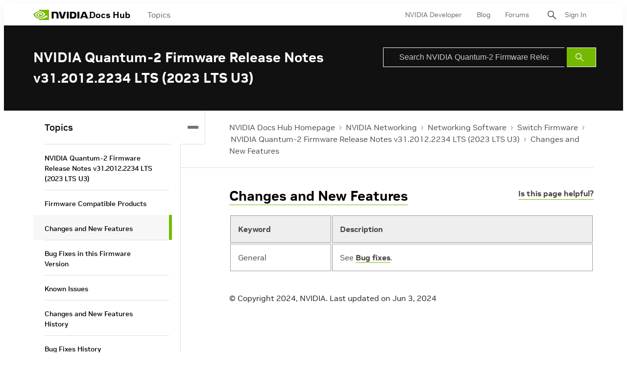

--- FILE ---
content_type: application/x-javascript;charset=utf-8
request_url: https://smetrics.nvidia.com/id?d_visid_ver=5.5.0&d_fieldgroup=A&mcorgid=F207D74D549850760A4C98C6%40AdobeOrg&mid=27799610122792584379011715591826475677&ts=1769093699775
body_size: -41
content:
{"mid":"27799610122792584379011715591826475677"}